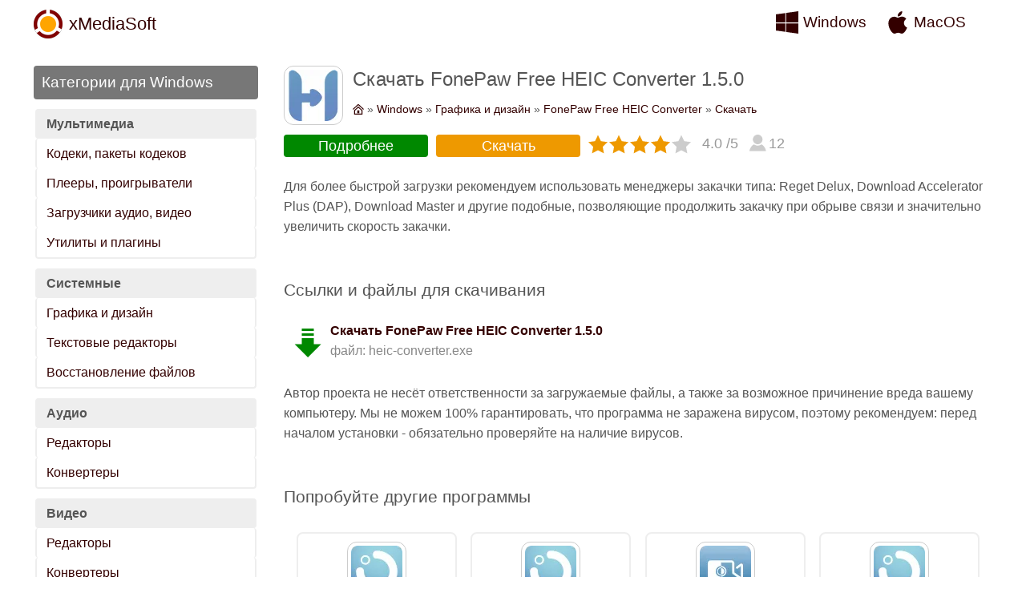

--- FILE ---
content_type: text/html; charset=UTF-8
request_url: https://xmediasoft.ru/windows/graphic-design/fonepaw-free-heic-converter/download
body_size: 8507
content:
<!DOCTYPE html><html lang="ru"><head><meta charset="UTF-8" /> <meta name="viewport" content="width=device-width, initial-scale=1.0" /> <title>Скачать FonePaw Free HEIC Converter 1.5.0 бесплатно - Графика и дизайн</title> <meta name="description" content="Скачать FonePaw Free HEIC Converter бесплатно, FonePaw Free HEIC Converter cкачать бесплатно, скачать Графика и дизайн, FonePaw Free HEIC Converter" /> <meta name="google-site-verification" content="yOE-YIXNTt7KISftJPepJ8mqzZZM5hiQxkhS3SDdHBc"> <meta name="yandex-verification" content="71643a4ad52cdd8d" /> <meta name="wmail-verification" content="b1517628c36c47a9" /> <meta name="msvalidate.01" content="F2A7606C37386B12B8AE3A7F2F3876A4" /> <link rel="icon" type="image/png" href="/images/favicon.png" /> <link rel="apple-touch-icon-precomposed" type="image/png" href="/images/logo.png" /> <link rel="shortcut icon" type="image/x-icon" href="/favicon.ico" /> <link type="application/rss+xml" rel="alternate" href="https://feeds.feedburner.com/xmediasoft-windows" title="Последние обновления для Windows" /> <link type="application/rss+xml" rel="alternate" href="https://feeds.feedburner.com/xmediasoft-macos" title="Последние обновления для Mac OS" /> <style>body,h1,h2,tr,td,em,form,b,p{margin:0;padding:0;font-style:normal;font-weight:normal}body{font-family:Arial,sans-serif;min-width:300px;max-width:1200px;margin:0 auto;padding:0 4px;line-height:1.6;font-size:medium;background:#fff;color:#555}a,button{color:#300;text-decoration:none}a:hover,button:hover{color:#e60}h1{margin:0 0 10px 0;font-size:150%;line-height:1.4}h2{display:block;margin:50px 0 10px 0;font-size:130%}table{clear:both;width:100%}tr,td{vertical-align:top}svg{float:left;width:28px;height:28px;margin:0;fill:#300}.cook{margin-bottom:10px;font-size:90%;height:24px;overflow:hidden}.cook svg{width:14px;height:14px;margin:4px 4px 0 0}.red{color:#f00}.green{color:#080}.new{color:#e60}.adsbygoogle{display:block;margin:30px auto 0 auto}.hiden{position:fixed;top:0;bottom:0;left:0;right:0;visibility:hidden}.icon{float:left;width:64px;height:64px;margin:6px 12px 20px 0;padding:4px;border:1px solid #ccc;border-radius:12px;cursor:pointer}.icon img,.icon source{width:64px;height:64px;border-radius:8px}h1 .icon{margin:0 12px 0 0;cursor:default}.h2{display:block;font-size:120%;padding:6px 10px;background:#777;color:#fff;border-radius:4px}.lnk{display:inline-block;line-height:36px;height:36px;margin-top:30px;padding:0 14px;background:#555;border:none;font-size:90%;color:#fff;text-align:center;cursor:pointer}.lnk:hover{background:#e90;color:#fff}.logo a,.os a,.menu a,.go a,.down a{display:block;position:relative}.logo{float:left;width:200px;line-height:56px;height:56px;font-size:140%}.logo img{float:left;width:36px;height:36px;margin:10px 8px 0 0}.os{width:128px;line-height:36px;padding:8px 4px;font-size:120%}.os svg{margin:4px 6px 0 0}.os:hover svg{fill:#e60}.dev td:last-child{text-align:right}.botm{padding-top:14px;margin-bottom:-30px;color:#777;font-size:90%;text-align:center !important}.arc{margin:20px auto 30px auto}.nav{width:280px;border-right:30px solid #fff;visibility:visible}.menu,.top{margin-bottom:40px}.menu td{display:block;padding:6px 12px;border-left:2px solid #eee;border-right:2px solid #eee;border-radius:4px}.menu td:last-child{border-bottom:2px solid #eee}.menu .abbr{margin-top:10px;background:#eee;font-weight:bold}.list td{padding-top:40px}.list table{margin-top:10px}.list table td{padding:4px;background:#eee;border:2px solid #fff;font-size:90%;color:#333;text-align:center;border-radius:6px}.list table td:last-child{background:#080;color:#fff}.list table a{color:#fff}.list table td:last-child:hover{background:#e60}.list .link{display:block;font-size:120%}.list svg{width:18px;height:18px;margin-top:2px;fill:#777}.page{display:block;margin-top:40px}.page a,.page b{display:inline-block;line-height:32px;height:32px;width:32px;margin:0 2px 4px 2px;background:#777;font-size:110%;color:#fff;text-align:center;border-radius:4px}.page b{background:#e90}.page a:hover{background:#e60}.rate{display:block;margin:-10px 0 20px -4px;font-size:110%;color:#999;text-align:center}.rate tr{display:inline-block;margin:8px 6px 0 0;line-height:1.3}.rate svg{width:24px;height:24px;fill:#ccc}.rar{padding-left:12px}.set svg{fill:#e90}.btm{width:180px;padding:3px 0;background:#e90;border-radius:4px;text-align:center;color:#fff}.bgo a{display:block;color:#fff}.bgo{background:#080}.scr{display:block;margin:40px auto;max-width:560px;border:2px solid #777;border-radius:4px}.scr img,.scr source{width:100%;margin-bottom:-7px}.prog tr:nth-child(2n){background:#eee}.prog td{width:50%;padding:4px 8px;border:1px solid #eee}.go{display:block;width:260px;padding:8px 14px;margin:30px auto 0 auto;background:#080;color:#fff;font-size:90%;line-height:1.3;border-radius:4px}.bgo:hover,.go:hover{background:#e60}.go svg{margin:8px 16px 0 0;fill:#fff}.go a{padding:8px 14px 28px 14px;margin:-8px -14px -28px -14px;font-weight:bold;color:#fff;font-size:120%}.top{text-align:center}.top td{display:inline-block;width:20%;height:116px;margin:16px 1% 0 1%;padding:10px;line-height:1.3;border:2px solid #eee;border-radius:8px;overflow:hidden}.top a{display:block;text-align:center}.top .icon{float:none;display:block;margin:0 auto 10px auto}.top td:hover{border:2px solid #ccc}.slider{width:200px;opacity:0.7}.slider:hover{opacity:1}#demo{margin:0 20px;font-size:170%;font-weight:bold}.down td{padding:10px}.down a{padding-bottom:24px;margin-bottom:-24px;font-weight:bold}.down svg{width:36px;height:36px;margin:10px 10px 20px 0;fill:#080}.down td:hover svg{fill:#e60}.down em{display:block;color:#888}.layer,#close{display:block;position:fixed;cursor:pointer;visibility:hidden}@media(max-width:1024px){.nav{width:230px;border-right:10px solid #fff}.list svg{float:none;display:block;margin:2px auto 0 auto}}@media(max-width:800px){.cook{display:none}body{padding-top:70px;line-height:1.2;font-size:small}.icon,.icon img,.icon source{width:48px;height:48px}h1 .icon{margin-top:-12px}.hidder{position:fixed;top:0;height:56px;border-bottom:1px solid #ccc;background:#fff;z-index:200}.os{width:100px}.arc td{display:block}.nav{position:fixed;top:60px;bottom:0;width:100%;border:none;background:#fff;overflow-x:auto;z-index:220;visibility:hidden}.menu{text-align:center}.menu tr{display:inline-block;width:47%}.menu tr:nth-child(2n+1){margin-right:2%}.list td,.prog td,.rate td{display:table-cell;margin:0}.list td{padding-top:40px}.list table td{width:auto}.list .link{margin-bottom:6px}.prog td{width:50%}.go svg{margin-top:4px}.top td{display:inline-block;width:26%;height:94px}.rate{font-size:140%}.layer{top:50px;right:10px;height:24px;padding:8px 20px 0 20px;border:1px solid #ccc;border-radius:6px;background:#fff;z-index:190;visibility:visible}#close{top:66px;right:14px;width:22px;height:22px;z-index:250}#close svg{width:18px;height:18px;fill:#fff}}@media(max-width:500px){.os svg{width:24px !important;height:24px !important}.adsbygoogle{width:336px;max-width:336px}.logo{display:block;width:36px;overflow:hidden}.dev td{display:block;padding-top:10px;text-align:left !important}.icon{float:none;display:block;margin:0 auto -30px auto}.icon,.icon img,.icon source{width:72px;height:72px}h1 .icon{margin:0 auto 10px auto}h1,p{text-align:center}.list td{display:block;margin:0;text-align:center}.list table{display:none}.top td{width:40%;height:94px}.top .icon,.top .icon img,.top .icon source{width:48px;height:48px}}</style><link rel="canonical" href="https://xmediasoft.ru/windows/graphic-design/fonepaw-free-heic-converter/download"> <script type="application/ld+json">{"@context":"https://schema.org","@type":"BreadcrumbList","itemListElement":[{"@type":"ListItem","position":1,"item":{"@id":"https://xmediasoft.ru/","name":"xMediaSoft"}},{"@type":"ListItem","position":2,"item":{"@id":"https://xmediasoft.ru/windows","name":"Windows"}},{"@type":"ListItem","position":3,"item":{"@id":"https://xmediasoft.ru/windows/graphic-design","name":"Графика и дизайн"}},{"@type":"ListItem","position":4,"item":{"@id":"https://xmediasoft.ru/windows/graphic-design/fonepaw-free-heic-converter","name":"FonePaw Free HEIC Converter"}},{"@type":"ListItem","position":5,"item":{"@id":"https://xmediasoft.ru/windows/graphic-design/fonepaw-free-heic-converter/download","name":"Скачать"}}]}</script></head> <body><table class="hidder"><tr><td class="logo"><img src="/images/logos.png" alt="xMediaSoft" /> <a href="/" title="eXclusive Multimedia Software">xMediaSoft</a></td> <td class="os"><svg><use xlink:href="#windows"></use></svg> <a href="/windows" title="Программы для Windows">Windows</a></td> <td class="os"><svg><use xlink:href="#macintosh"></use></svg> <a href="/macintosh" title="Программы для MacOS">MacOS</a></td></tr></table> <table class="arc"><tr><td class="nav" id="nav"><b class="h2">Категории для Windows</b> <table class="menu"><tr><td class="abbr">Мультимедиа</td> <td><a href="/windows/codecs-packs">Кодеки, пакеты кодеков</a></td> <td><a href="/windows/media-players">Плееры, проигрыватели</a></td> <td><a href="/windows/video-downloader">Загрузчики аудио, видео</a></td> <td><a href="/windows/music-management">Утилиты и плагины</a></td></tr> <tr><td class="abbr">Системные</td> <td><a href="/windows/graphic-design">Графика и дизайн</a></td> <td><a href="/windows/pdf-software">Текстовые редакторы</a></td> <td colspan="2"><a href="/windows/data-recovery">Восстановление файлов</a></td></tr> <tr><td class="abbr">Аудио</td> <td><a href="/windows/audio-editors">Редакторы</a></td> <td colspan="3"><a href="/windows/audio-converters">Конвертеры</a></td></tr> <tr><td class="abbr">Видео</td> <td><a href="/windows/video-editors">Редакторы</a></td> <td colspan="3"><a href="/windows/video-converters">Конвертеры</a></td></tr> <tr><td class="abbr">Телефоны и Гаджеты</td> <td><a href="/windows/ios-tools">iOS</a></td> <td colspan="3"><a href="/windows/android-tools">Android</a></td></tr> <tr><td class="abbr">CD, DVD, Blu-Ray</td> <td><a href="/windows/dvd-rippers">Грабберы</a></td> <td colspan="3"><a href="/windows/dvd-software">Запись дисков</a></td></tr> <tr><td class="abbr">Разное</td> <td><a href="/windows/most-popular">Популярные программы</a></td> <td colspan="3"><a href="/windows/new-releases">Последние обновления</a></td></tr></table></td> <td> <h1><picture class="icon"><source type="image/webp" srcset="/images/icon/217.webp" /><img src="/images/icon/217.png" alt="FonePaw Free HEIC Converter Icon" /></picture> Скачать FonePaw Free HEIC Converter 1.5.0</h1> <div class="cook"><a href="/" title="xMediaSoft"><svg><use xlink:href="#home"></use></svg></a> » <a href="/windows" title="Windows">Windows</a> » <a href="/windows/graphic-design" title="Графика и дизайн">Графика и дизайн</a> » <a href="/windows/graphic-design/fonepaw-free-heic-converter" title="FonePaw Free HEIC Converter">FonePaw Free HEIC Converter</a> » <a href="/windows/graphic-design/fonepaw-free-heic-converter/download" title="Скачать">Скачать</a></div> <table class="rate"><tr><td colspan="7" class="btm bgo"><a href="/windows/graphic-design/fonepaw-free-heic-converter" title="Подробнее о FonePaw Free HEIC Converter">Подробнее</a></td></tr> <tr><td colspan="7" class="btm">Скачать</td></tr> <tr><td class="set"><svg><use xlink:href="#star"></use></svg></td><td class="set"><svg><use xlink:href="#star"></use></svg></td><td class="set"><svg><use xlink:href="#star"></use></svg></td><td class="set"><svg><use xlink:href="#star"></use></svg></td><td><svg><use xlink:href="#star"></use></svg></td> <td class="rar">4.0 /5</td> <td class="rar"><svg><use xlink:href="#people"></use></svg> 12</td></tr></table> <p>Для более быстрой загрузки рекомендуем использовать менеджеры закачки типа: <b>Reget Delux</b>, <b>Download Accelerator Plus (DAP)</b>, <b>Download Master</b> и другие подобные, позволяющие продолжить закачку при обрыве связи и значительно увеличить скорость закачки.</p> <h2>Ссылки и файлы для скачивания</h2> <table class="down"><tr><td><svg><use xlink:href="#down"></use></svg> <b><a href="http://www.fonepaw.com/downloads/heic-converter.exe" target="_blank" title="Скачать FonePaw Free HEIC Converter 1.5.0 бесплатно">Скачать FonePaw Free HEIC Converter 1.5.0</a></b> <em>файл: heic-converter.exe</em></td></tr></table> <p>Автор проекта не несёт ответственности за загружаемые файлы, а также за возможное причинение вреда вашему компьютеру. Мы не можем 100% гарантировать, что программа не заражена вирусом, поэтому рекомендуем: перед началом установки - обязательно проверяйте на наличие вирусов.</p> <h2>Попробуйте другие программы</h2>  <table class="top"><tr> <td><picture class="icon" onclick="location.href='/windows/ios-tools/fonepaw-ios-system-recovery'"><source type="image/webp" srcset="/images/icon/212.webp" /><img src="/images/icon/212.png" alt="FonePaw iOS System Recovery"/ ></picture> <a href="/windows/ios-tools/fonepaw-ios-system-recovery" title="FonePaw iOS System Recovery - Программа для восстановления iOS устройств, восстановить раб...">FonePaw iOS System Recovery 8.2.0</a></td> <td><picture class="icon" onclick="location.href='/windows/ios-tools/fonepaw-ios-data-backup-restore'"><source type="image/webp" srcset="/images/icon/221.webp" /><img src="/images/icon/221.png" alt="FonePaw iOS Data Backup & Restore"/ ></picture> <a href="/windows/ios-tools/fonepaw-ios-data-backup-restore" title="FonePaw iOS Data Backup & Restore - Программа для резервного копирования и восстановления ...">FonePaw iOS Data Backup & Restore 8.2.0</a></td> <td><picture class="icon" onclick="location.href='/windows/video-editors/fonepaw-screen-recorder'"><source type="image/webp" srcset="/images/icon/214.webp" /><img src="/images/icon/214.png" alt="FonePaw Screen Recorder"/ ></picture> <a href="/windows/video-editors/fonepaw-screen-recorder" title="FonePaw Screen Recorder - Программа для записи видеоизображений и захвата экрана, запись д...">FonePaw Screen Recorder 3.9.0</a></td> <td><picture class="icon" onclick="location.href='/windows/ios-tools/fonepaw-iphone-data-recovery'"><source type="image/webp" srcset="/images/icon/202.webp" /><img src="/images/icon/202.png" alt="FonePaw iPhone Data Recovery"/ ></picture> <a href="/windows/ios-tools/fonepaw-iphone-data-recovery" title="FonePaw iPhone Data Recovery - Программа для восстановления iOS устройств, восстановить ус...">FonePaw iPhone Data Recovery 8.2.0</a></td> <td><picture class="icon" onclick="location.href='/windows/video-converters/fonepaw-video-converter-ultimate'"><source type="image/webp" srcset="/images/icon/206.webp" /><img src="/images/icon/206.png" alt="FonePaw Video Converter Ultimate"/ ></picture> <a href="/windows/video-converters/fonepaw-video-converter-ultimate" title="FonePaw Video Converter Ultimate - Конвертер аудио и видео файлов, конвертирование, просмо...">FonePaw Video Converter Ultimate 6.3.0</a></td> <td><picture class="icon" onclick="location.href='/windows/ios-tools/fonepaw-ios-transfer'"><source type="image/webp" srcset="/images/icon/204.webp" /><img src="/images/icon/204.png" alt="FonePaw iOS Transfer"/ ></picture> <a href="/windows/ios-tools/fonepaw-ios-transfer" title="FonePaw iOS Transfer - Программа для передачи файлов между устройством и компьютером, позв...">FonePaw iOS Transfer 3.9.0</a></td> <td><picture class="icon" onclick="location.href='/windows/graphic-design/aiseesoft-heic-converter'"><source type="image/webp" srcset="/images/icon/59.webp" /><img src="/images/icon/59.png" alt="Aiseesoft HEIC Converter"/ ></picture> <a href="/windows/graphic-design/aiseesoft-heic-converter" title="Aiseesoft HEIC Converter - Конвертер HEIC, конвертирование фотографии iPhone, iPad, iPod и...">Aiseesoft HEIC Converter 1.0.8</a></td> <td><picture class="icon" onclick="location.href='/windows/graphic-design/movavi-slideshow-maker'"><source type="image/webp" srcset="/images/icon/178.webp" /><img src="/images/icon/178.png" alt="Movavi Slideshow Maker"/ ></picture> <a href="/windows/graphic-design/movavi-slideshow-maker" title="Movavi Slideshow Maker - Программа для создания фильма из фотографий, смонтируйте слайд-шо...">Movavi Slideshow Maker 8.0.0</a></td> <td><picture class="icon" onclick="location.href='/windows/graphic-design/snagit'"><source type="image/webp" srcset="/images/icon/1257.webp" /><img src="/images/icon/1257.png" alt="SnagIt"/ ></picture> <a href="/windows/graphic-design/snagit" title="SnagIt - Захват и редактирование изображений, захват всего рабочего стола, области или окн...">SnagIt 2022.0.1</a></td> <td><picture class="icon" onclick="location.href='/windows/graphic-design/hypersnap'"><source type="image/webp" srcset="/images/icon/1370.webp" /><img src="/images/icon/1370.png" alt="HyperSnap"/ ></picture> <a href="/windows/graphic-design/hypersnap" title="HyperSnap - Снятие скриншотов (изображений) с экрана и последующего редактирования в встро...">HyperSnap 9.3.4</a></td> <td><picture class="icon" onclick="location.href='/windows/graphic-design/advanced-batch-converter'"><source type="image/webp" srcset="/images/icon/1436.webp" /><img src="/images/icon/1436.png" alt="Advanced Batch Converter"/ ></picture> <a href="/windows/graphic-design/advanced-batch-converter" title="Advanced Batch Converter - Конвертер файлов графических форматов, просмотр файлов, редакти...">Advanced Batch Converter 8.0</a></td> <td><picture class="icon" onclick="location.href='/windows/graphic-design/4k-slideshow-maker'"><source type="image/webp" srcset="/images/icon/3178.webp" /><img src="/images/icon/3178.png" alt="4K Slideshow Maker"/ ></picture> <a href="/windows/graphic-design/4k-slideshow-maker" title="4K Slideshow Maker - Бесплатная программа для создания 4К слайд-шоу, создание необычных сл...">4K Slideshow Maker 2.0.1.1055</a></td></tr></table> <form name="rating" method="post" action="/windows/graphic-design/fonepaw-free-heic-converter" class="slide hiden"><input type="range" id="range" name="dx" value="4" min="0" max="5" step="1" class="slider"> <span id="demo">4</span> <button type="submit" class="lnk">Отправить оценку</button></form> <script>var slider=document.getElementById("range");var output=document.getElementById("demo");output.innerHTML=slider.value;slider.oninput=function(){output.innerHTML=this.value;}</script></td></tr></table> <table class="dev"><tr><td><a href="/rss-news">Ленты RSS</a> | <a href="/sitemap">Карта сайта</a> | <a href="/developer">Разработчикам</a></td> <td>&#169; eXclusive Multimedia Software</td></tr> <tr><td class="botm" colspan=2>Мы используем файлы cookies для того, чтобы предоставить вам больше возможностей при использовании нашего сайта.</td></tr></table> <svg xmlns="http://www.w3.org/2000/svg" xmlns:xlink="http://www.w3.org/1999/xlink"> <symbol viewBox="0 0 24 24" id="windows"><path d="M0 12v-8.646l10-1.355v10.001h-10zm11 0h13v-12l-13 1.807v10.193zm-1 1h-10v7.646l10 1.355v-9.001zm1 0v9.194l13 1.806v-11h-13z"></path></symbol> <symbol viewBox="0 0 24 24" id="macintosh"><path d="M22 17.607c-.786 2.28-3.139 6.317-5.563 6.361-1.608.031-2.125-.953-3.963-.953-1.837 0-2.412.923-3.932.983-2.572.099-6.542-5.827-6.542-10.995 0-4.747 3.308-7.1 6.198-7.143 1.55-.028 3.014 1.045 3.959 1.045.949 0 2.727-1.29 4.596-1.101.782.033 2.979.315 4.389 2.377-3.741 2.442-3.158 7.549.858 9.426zm-5.222-17.607c-2.826.114-5.132 3.079-4.81 5.531 2.612.203 5.118-2.725 4.81-5.531z"></path></symbol> <symbol viewBox="0 0 24 24" id="home"><path d="M12 9.185l7 6.514v6.301h-14v-6.301l7-6.514zm0-2.732l-9 8.375v9.172h18v-9.172l-9-8.375zm2 14.547h-4v-6h4v6zm10-8.852l-1.361 1.465-10.639-9.883-10.639 9.868-1.361-1.465 12-11.133 12 11.148z"></path></symbol> <symbol viewBox="0 0 24 24" id="menu2"><path d="M6 12c0 1.657-1.343 3-3 3s-3-1.343-3-3 1.343-3 3-3 3 1.343 3 3zm9 0c0 1.657-1.343 3-3 3s-3-1.343-3-3 1.343-3 3-3 3 1.343 3 3zm9 0c0 1.657-1.343 3-3 3s-3-1.343-3-3 1.343-3 3-3 3 1.343 3 3z"></path></symbol> <symbol viewBox="0 0 24 24" id="close2"><path d="M23.954 21.03l-9.184-9.095 9.092-9.174-2.832-2.807-9.09 9.179-9.176-9.088-2.81 2.81 9.186 9.105-9.095 9.184 2.81 2.81 9.112-9.192 9.18 9.1z"></path></symbol> <symbol viewBox="0 0 24 24" id="down"><path d="M7 2v-2h10v2h-10zm0 4h10v-2h-10v2zm10 7v-5h-10v5h-6l11 11 11-11h-6z"></path></symbol> <symbol viewBox="0 0 24 24" id="star"><path d="M12 .587l3.668 7.568 8.332 1.151-6.064 5.828 1.48 8.279-7.416-3.967-7.417 3.967 1.481-8.279-6.064-5.828 8.332-1.151z"></path></symbol> <symbol viewBox="0 0 28 28" id="people"><path d="M19 7.001c0 3.865-3.134 7-7 7s-7-3.135-7-7c0-3.867 3.134-7.001 7-7.001s7 3.134 7 7.001zm-1.598 7.18c-1.506 1.137-3.374 1.82-5.402 1.82-2.03 0-3.899-.685-5.407-1.822-4.072 1.793-6.593 7.376-6.593 9.821h24c0-2.423-2.6-8.006-6.598-9.819z"></path></symbol></svg> <script>(function(w,d,s,l,i){w[l]=w[l]||[];w[l].push({'gtm.start':new Date().getTime(),event:'gtm.js'});var f=d.getElementsByTagName(s)[0],j=d.createElement(s),dl=l!='dataLayer'?'&l='+l:'';j.async=true;j.src='https://www.googletagmanager.com/gtm.js?id='+i+dl;f.parentNode.insertBefore(j,f);})(window,document,'script','dataLayer','GTM-N5GHMRC');</script> <script>new Image().src='//counter.yadro.ru/hit?r'+escape(document.referrer)+((typeof(screen)=='undefined')?'':';s'+screen.width+'*'+screen.height+'*'+(screen.colorDepth?screen.colorDepth:screen.pixelDepth))+';u'+escape(document.URL)+';h'+escape(document.title.substring(0,150))+';'+Math.random();</script> <script>function gE(id){return document.getElementById(id);};function xmenu(state){gE('nav').style.visibility=state;gE('close').style.visibility=state;};</script> <div class="layer" onclick="return xmenu('visible');"><svg><use xlink:href="#menu2"></use></svg></div> <div id="close" onclick="return xmenu('hidden');"><svg><use xlink:href="#close2"></use></svg></div></body></html>